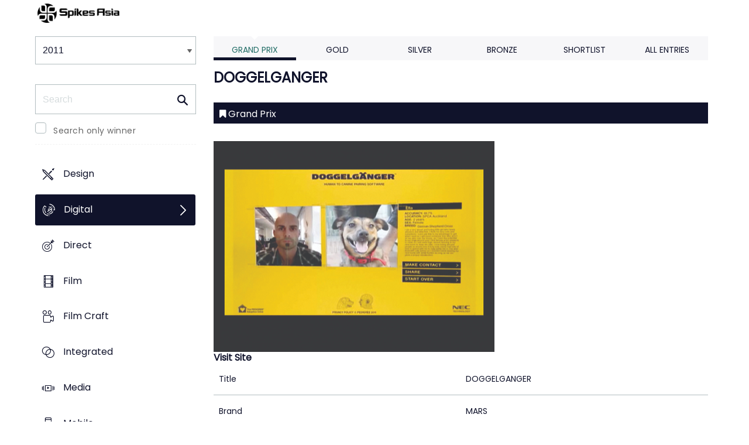

--- FILE ---
content_type: text/css
request_url: https://tags.srv.stackadapt.com/sa.css
body_size: -11
content:
:root {
    --sa-uid: '0-99cb3d20-671b-5a32-7bf5-7d3f7d257af1';
}